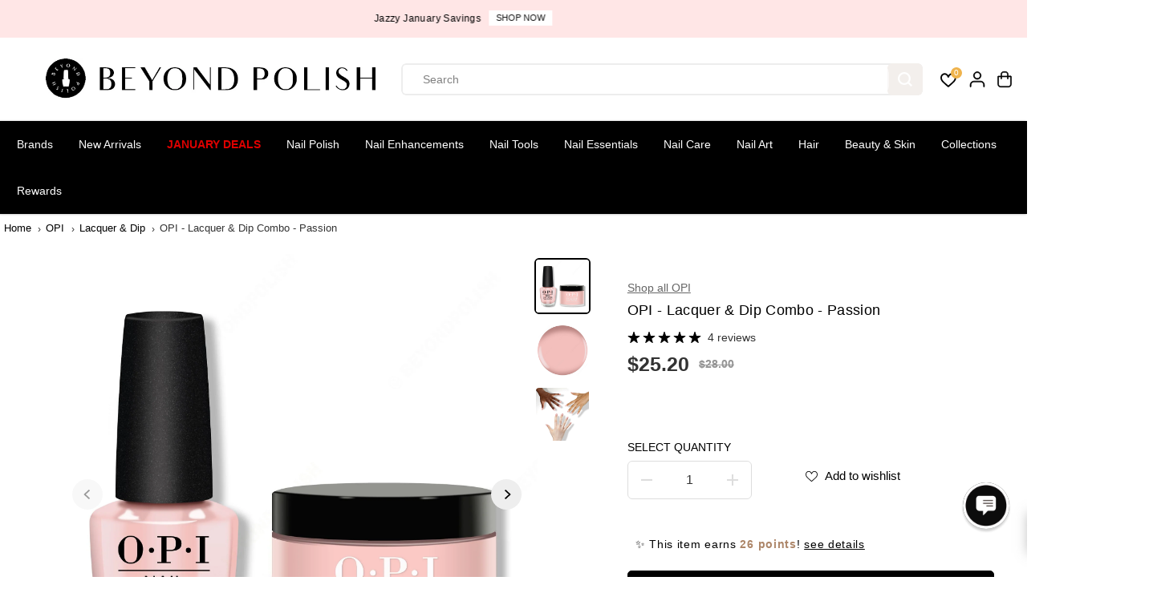

--- FILE ---
content_type: text/html; charset=utf-8
request_url: https://accounts.google.com/o/oauth2/postmessageRelay?parent=https%3A%2F%2Fwww.beyondpolish.com&jsh=m%3B%2F_%2Fscs%2Fabc-static%2F_%2Fjs%2Fk%3Dgapi.lb.en.2kN9-TZiXrM.O%2Fd%3D1%2Frs%3DAHpOoo_B4hu0FeWRuWHfxnZ3V0WubwN7Qw%2Fm%3D__features__
body_size: 162
content:
<!DOCTYPE html><html><head><title></title><meta http-equiv="content-type" content="text/html; charset=utf-8"><meta http-equiv="X-UA-Compatible" content="IE=edge"><meta name="viewport" content="width=device-width, initial-scale=1, minimum-scale=1, maximum-scale=1, user-scalable=0"><script src='https://ssl.gstatic.com/accounts/o/2580342461-postmessagerelay.js' nonce="7tptaF6ZNi5ZSRRHlLP4JA"></script></head><body><script type="text/javascript" src="https://apis.google.com/js/rpc:shindig_random.js?onload=init" nonce="7tptaF6ZNi5ZSRRHlLP4JA"></script></body></html>

--- FILE ---
content_type: text/javascript; charset=utf-8
request_url: https://www.beyondpolish.com/products/opi-lacquer-dip-combo-passion.js
body_size: 415
content:
{"id":1674151297075,"title":"OPI - Lacquer \u0026 Dip Combo - Passion","handle":"opi-lacquer-dip-combo-passion","description":"\u003cp\u003eLoved by salon professionals and nail polish addicts alike, OPI Lacquer nail polish combines high-quality performance and rich color in a long-lasting, chip-resistant formula. OPI Powder Perfection dip powder is the new alternative to acrylic nails. This odor-free formula provides durability and gel-like shine for up 14 days! Each bundle includes an OPI Nail Lacquer and OPI Powder Perfection color powder.\u003c\/p\u003e","published_at":"2020-04-15T10:42:19-07:00","created_at":"2019-01-21T08:53:27-08:00","vendor":"OPI","type":"Lacquer \u0026 Dip","tags":["aging-resort","BPX","Creme","Group: Passion","Kit","Lacq + Dip","Lacquer \u0026 Dip","Nail Set","OPI","Pink","Season","Spring","Summer","The Ultimate Mani Gift Guide","TIER COMBO","Valentine's Day Collection 2021"],"price":2520,"price_min":2520,"price_max":2520,"available":true,"price_varies":false,"compare_at_price":2800,"compare_at_price_min":2800,"compare_at_price_max":2800,"compare_at_price_varies":false,"variants":[{"id":16033133363251,"title":"Default Title","option1":"Default Title","option2":null,"option3":null,"sku":"OPI-LD-NLH19-DPH19","requires_shipping":true,"taxable":true,"featured_image":null,"available":true,"name":"OPI - Lacquer \u0026 Dip Combo - Passion","public_title":null,"options":["Default Title"],"price":2520,"weight":136,"compare_at_price":2800,"inventory_quantity":8,"inventory_management":"shopify","inventory_policy":"deny","barcode":"OPI-LD-NLH19-DPH19","quantity_rule":{"min":1,"max":null,"increment":1},"quantity_price_breaks":[],"requires_selling_plan":false,"selling_plan_allocations":[]}],"images":["\/\/cdn.shopify.com\/s\/files\/1\/0870\/2574\/files\/OPI-Lacquer-Dip-Combo-Passion-Lacquer-Dip-at-Beyond-Polish.jpg?v=1743642142","\/\/cdn.shopify.com\/s\/files\/1\/0870\/2574\/files\/OPI-Lacquer-Dip-Combo-Passion-Lacquer-Dip-at-Beyond-Polish-2.jpg?v=1743642144","\/\/cdn.shopify.com\/s\/files\/1\/0870\/2574\/files\/OPI-Lacquer-Dip-Combo-Passion-Lacquer-Dip-at-Beyond-Polish-3.jpg?v=1743642146"],"featured_image":"\/\/cdn.shopify.com\/s\/files\/1\/0870\/2574\/files\/OPI-Lacquer-Dip-Combo-Passion-Lacquer-Dip-at-Beyond-Polish.jpg?v=1743642142","options":[{"name":"Title","position":1,"values":["Default Title"]}],"url":"\/products\/opi-lacquer-dip-combo-passion","media":[{"alt":"OPI - Lacquer \u0026 Dip Combo - Passion - Lacquer \u0026 Dip at Beyond Polish","id":23382644359219,"position":1,"preview_image":{"aspect_ratio":1.0,"height":2000,"width":2000,"src":"https:\/\/cdn.shopify.com\/s\/files\/1\/0870\/2574\/files\/OPI-Lacquer-Dip-Combo-Passion-Lacquer-Dip-at-Beyond-Polish.jpg?v=1743642142"},"aspect_ratio":1.0,"height":2000,"media_type":"image","src":"https:\/\/cdn.shopify.com\/s\/files\/1\/0870\/2574\/files\/OPI-Lacquer-Dip-Combo-Passion-Lacquer-Dip-at-Beyond-Polish.jpg?v=1743642142","width":2000},{"alt":"OPI - Lacquer \u0026 Dip Combo - Passion - Lacquer \u0026 Dip at Beyond Polish","id":23382644588595,"position":2,"preview_image":{"aspect_ratio":1.0,"height":1000,"width":1000,"src":"https:\/\/cdn.shopify.com\/s\/files\/1\/0870\/2574\/files\/OPI-Lacquer-Dip-Combo-Passion-Lacquer-Dip-at-Beyond-Polish-2.jpg?v=1743642144"},"aspect_ratio":1.0,"height":1000,"media_type":"image","src":"https:\/\/cdn.shopify.com\/s\/files\/1\/0870\/2574\/files\/OPI-Lacquer-Dip-Combo-Passion-Lacquer-Dip-at-Beyond-Polish-2.jpg?v=1743642144","width":1000},{"alt":"OPI - Lacquer \u0026 Dip Combo - Passion - Lacquer \u0026 Dip at Beyond Polish","id":23382644752435,"position":3,"preview_image":{"aspect_ratio":1.0,"height":2000,"width":2000,"src":"https:\/\/cdn.shopify.com\/s\/files\/1\/0870\/2574\/files\/OPI-Lacquer-Dip-Combo-Passion-Lacquer-Dip-at-Beyond-Polish-3.jpg?v=1743642146"},"aspect_ratio":1.0,"height":2000,"media_type":"image","src":"https:\/\/cdn.shopify.com\/s\/files\/1\/0870\/2574\/files\/OPI-Lacquer-Dip-Combo-Passion-Lacquer-Dip-at-Beyond-Polish-3.jpg?v=1743642146","width":2000}],"requires_selling_plan":false,"selling_plan_groups":[]}

--- FILE ---
content_type: text/javascript; charset=utf-8
request_url: https://www.beyondpolish.com/products/opi-lacquer-dip-combo-passion.js
body_size: 789
content:
{"id":1674151297075,"title":"OPI - Lacquer \u0026 Dip Combo - Passion","handle":"opi-lacquer-dip-combo-passion","description":"\u003cp\u003eLoved by salon professionals and nail polish addicts alike, OPI Lacquer nail polish combines high-quality performance and rich color in a long-lasting, chip-resistant formula. OPI Powder Perfection dip powder is the new alternative to acrylic nails. This odor-free formula provides durability and gel-like shine for up 14 days! Each bundle includes an OPI Nail Lacquer and OPI Powder Perfection color powder.\u003c\/p\u003e","published_at":"2020-04-15T10:42:19-07:00","created_at":"2019-01-21T08:53:27-08:00","vendor":"OPI","type":"Lacquer \u0026 Dip","tags":["aging-resort","BPX","Creme","Group: Passion","Kit","Lacq + Dip","Lacquer \u0026 Dip","Nail Set","OPI","Pink","Season","Spring","Summer","The Ultimate Mani Gift Guide","TIER COMBO","Valentine's Day Collection 2021"],"price":2520,"price_min":2520,"price_max":2520,"available":true,"price_varies":false,"compare_at_price":2800,"compare_at_price_min":2800,"compare_at_price_max":2800,"compare_at_price_varies":false,"variants":[{"id":16033133363251,"title":"Default Title","option1":"Default Title","option2":null,"option3":null,"sku":"OPI-LD-NLH19-DPH19","requires_shipping":true,"taxable":true,"featured_image":null,"available":true,"name":"OPI - Lacquer \u0026 Dip Combo - Passion","public_title":null,"options":["Default Title"],"price":2520,"weight":136,"compare_at_price":2800,"inventory_quantity":8,"inventory_management":"shopify","inventory_policy":"deny","barcode":"OPI-LD-NLH19-DPH19","quantity_rule":{"min":1,"max":null,"increment":1},"quantity_price_breaks":[],"requires_selling_plan":false,"selling_plan_allocations":[]}],"images":["\/\/cdn.shopify.com\/s\/files\/1\/0870\/2574\/files\/OPI-Lacquer-Dip-Combo-Passion-Lacquer-Dip-at-Beyond-Polish.jpg?v=1743642142","\/\/cdn.shopify.com\/s\/files\/1\/0870\/2574\/files\/OPI-Lacquer-Dip-Combo-Passion-Lacquer-Dip-at-Beyond-Polish-2.jpg?v=1743642144","\/\/cdn.shopify.com\/s\/files\/1\/0870\/2574\/files\/OPI-Lacquer-Dip-Combo-Passion-Lacquer-Dip-at-Beyond-Polish-3.jpg?v=1743642146"],"featured_image":"\/\/cdn.shopify.com\/s\/files\/1\/0870\/2574\/files\/OPI-Lacquer-Dip-Combo-Passion-Lacquer-Dip-at-Beyond-Polish.jpg?v=1743642142","options":[{"name":"Title","position":1,"values":["Default Title"]}],"url":"\/products\/opi-lacquer-dip-combo-passion","media":[{"alt":"OPI - Lacquer \u0026 Dip Combo - Passion - Lacquer \u0026 Dip at Beyond Polish","id":23382644359219,"position":1,"preview_image":{"aspect_ratio":1.0,"height":2000,"width":2000,"src":"https:\/\/cdn.shopify.com\/s\/files\/1\/0870\/2574\/files\/OPI-Lacquer-Dip-Combo-Passion-Lacquer-Dip-at-Beyond-Polish.jpg?v=1743642142"},"aspect_ratio":1.0,"height":2000,"media_type":"image","src":"https:\/\/cdn.shopify.com\/s\/files\/1\/0870\/2574\/files\/OPI-Lacquer-Dip-Combo-Passion-Lacquer-Dip-at-Beyond-Polish.jpg?v=1743642142","width":2000},{"alt":"OPI - Lacquer \u0026 Dip Combo - Passion - Lacquer \u0026 Dip at Beyond Polish","id":23382644588595,"position":2,"preview_image":{"aspect_ratio":1.0,"height":1000,"width":1000,"src":"https:\/\/cdn.shopify.com\/s\/files\/1\/0870\/2574\/files\/OPI-Lacquer-Dip-Combo-Passion-Lacquer-Dip-at-Beyond-Polish-2.jpg?v=1743642144"},"aspect_ratio":1.0,"height":1000,"media_type":"image","src":"https:\/\/cdn.shopify.com\/s\/files\/1\/0870\/2574\/files\/OPI-Lacquer-Dip-Combo-Passion-Lacquer-Dip-at-Beyond-Polish-2.jpg?v=1743642144","width":1000},{"alt":"OPI - Lacquer \u0026 Dip Combo - Passion - Lacquer \u0026 Dip at Beyond Polish","id":23382644752435,"position":3,"preview_image":{"aspect_ratio":1.0,"height":2000,"width":2000,"src":"https:\/\/cdn.shopify.com\/s\/files\/1\/0870\/2574\/files\/OPI-Lacquer-Dip-Combo-Passion-Lacquer-Dip-at-Beyond-Polish-3.jpg?v=1743642146"},"aspect_ratio":1.0,"height":2000,"media_type":"image","src":"https:\/\/cdn.shopify.com\/s\/files\/1\/0870\/2574\/files\/OPI-Lacquer-Dip-Combo-Passion-Lacquer-Dip-at-Beyond-Polish-3.jpg?v=1743642146","width":2000}],"requires_selling_plan":false,"selling_plan_groups":[]}